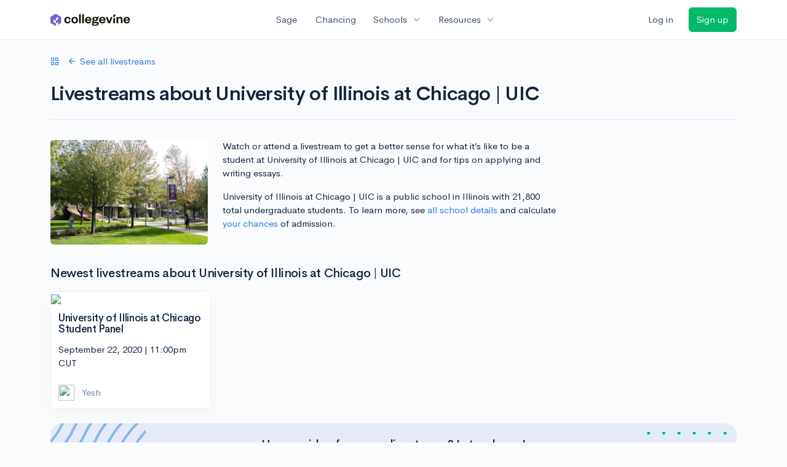

--- FILE ---
content_type: text/html; charset=utf-8
request_url: https://www.collegevine.com/livestreams/school/university-of-illinois-at-chicago-uic?utm_cv_source=banner-livestream-watch-303
body_size: 8403
content:
<!DOCTYPE html>
<html class='h-100' lang='en'>
<head>


<meta content='text/html; charset=UTF-8' http-equiv='Content-Type'>
<meta content='width=device-width, initial-scale=1' name='viewport'>
<meta content='CollegeVine' name='apple-mobile-web-app-title'>
<link href='https://d28hdetl1q8yl2.cloudfront.net/img/favicon-32x32.png' rel='icon' sizes='32x32'>
<link href='https://d28hdetl1q8yl2.cloudfront.net/img/favicon-16x16.png' rel='icon' sizes='16x16'>
<link href='https://d28hdetl1q8yl2.cloudfront.net/img/favicon-64x64.png' rel='icon' sizes='64x64'>
<link href='https://d28hdetl1q8yl2.cloudfront.net/img/favicon-128x128.png' rel='icon' sizes='128x128'>
<link href='https://d28hdetl1q8yl2.cloudfront.net/img/favicon-180x180.png' rel='icon' sizes='180x180'>
<link href='https://d28hdetl1q8yl2.cloudfront.net/img/apple-touch-icon-120x120.png' rel='apple-touch-icon' sizes='120x120'>
<link href='https://d28hdetl1q8yl2.cloudfront.net/img/apple-touch-icon-152x152.png' rel='apple-touch-icon' sizes='152x152'>
<link href='https://d28hdetl1q8yl2.cloudfront.net/img/apple-touch-icon-167x167.png' rel='apple-touch-icon' sizes='167x167'>
<link href='https://d28hdetl1q8yl2.cloudfront.net/img/apple-touch-icon-180x180.png' rel='apple-touch-icon' sizes='180x180'>
<link href='https://d28hdetl1q8yl2.cloudfront.net/img/apple-touch-icon-512x512.png' rel='apple-touch-icon' sizes='512x512'>

<title>Livestreams about University of Illinois at Chicago | UIC | CollegeVine</title>
<meta name="description" content="Watch or attend a livestream to get a better sense for what it’s like to be a student at University of Illinois at Chicago | UIC and for tips on applying and writing essays.">
<meta property="og:title" content="Livestreams about University of Illinois at Chicago | UIC">
<meta property="og:url" content="https://www.collegevine.com/livestreams/school/university-of-illinois-at-chicago-uic?utm_cv_source=banner-livestream-watch-303">
<meta property="og:site_name" content="CollegeVine">
<meta property="og:description" content="Watch or attend a livestream to get a better sense for what it’s like to be a student at University of Illinois at Chicago | UIC and for tips on applying and writing essays.">
<meta property="og:image" content="https://collegevine.imgix.net/b112f29a-2ee7-457c-8b09-5faca41f8749.jpg?w=1200&h=630&fit=crop&crop=edges&auto=format">
<meta name="twitter:title" content="Livestreams about University of Illinois at Chicago | UIC">
<meta name="twitter:card" content="summary_large_image">
<meta name="twitter:site" content="@collegevine">
<meta name="twitter:domain" content="https://www.collegevine.com">
<meta name="twitter:description" content="Watch or attend a livestream to get a better sense for what it’s like to be a student at University of Illinois at Chicago | UIC and for tips on applying and writing essays.">
<link href='https://www.collegevine.com/livestreams/school/university-of-illinois-at-chicago-uic' rel='canonical'>
<meta name="csrf-param" content="authenticity_token" />
<meta name="csrf-token" content="3sUYTsZviOWAAj4vN0Xfjk0db8sRAaQkLB7dWzs6WaUbt4vvgP4gxT50WYdjJ7XFzrE_Q63cSyYsfSHMUuAZOg" />

<script>
  ;(function () {
    function hasBrowserRequiredFeatures() {
      try {
        // template literals
        eval("`test`")
  
        // classes
        eval("class Foo {}")
  
        // arrow functions
        eval("const increment = x => x + 1")
      } catch (error) {
        return false
      }
  
      // performance API
      if (
        typeof performance === "undefined" ||
        typeof performance.clearMeasures !== "function"
      ) {
        return false
      }
  
      return true
    }
  
    // Set flag for unsupported browsers to be later reported to Heap since
    // it hasn’t been loaded at this point:
    const isSupportedBrowser = hasBrowserRequiredFeatures()
    window.CV = window.CV || {}
    window.CV.hasUnsupportedBrowser = !isSupportedBrowser
    window.CV.sentryAttributionKey = null
  
    window.sentryOnLoad = () => {
      if (!isSupportedBrowser) {
        if (
          typeof console !== "undefined" &&
          typeof console.warn === "function"
        ) {
          console.warn(
            "Error reporting disabled. This browser is not officially supported."
          )
        }
        return
      }
  
      Sentry.init({
        release: "app-frontend@3fd3c420b3fca4d27d76a95c72702e82c033e72b",
        // Only track errors from JavaScript we serve
        allowUrls: [/collegevine\.com/, /d28hdetl1q8yl2\.cloudfront\.net/],
        beforeSend: (event, hint) => {
          const exception = hint.originalException
  
          // If the __sentryFingerprint field of the underlying exception is
          // defined, use it as the fingerprint for the Sentry issue.
          if (exception && exception.__sentryFingerprint) {
            event.fingerprint = [exception.__sentryFingerprint]
          }
  
          return event
        },
      })
  
      if (CV.sentryAttributionKey) {
        Sentry.setContext("attribution", { key: CV.sentryAttributionKey })
        Sentry.setTag("attribution", CV.sentryAttributionKey)
      }
    }
  })()
</script>
<script crossorigin='anonymous' src='https://js.sentry-cdn.com/4d42713cd70d4bb0973933789bbaede8.min.js'></script>


<!-- Google Consent Mode -->
<script>
  window.dataLayer = window.dataLayer || [];
  function gtag(){dataLayer.push(arguments);}
  gtag("consent", "default", {
    ad_storage: "denied",
    analytics_storage: "denied",
    ad_user_data: "denied",
    ad_personalization: "denied",
    wait_for_update: 500
  });
  gtag("set", "ads_data_redaction", true);
</script>
<!-- Osano -->
<script src='https://cmp.osano.com/Azyzp2TvnpgtM3kbz/02dc74f6-748a-4d06-aae6-1dda988cd583/osano.js'></script>

<!-- Google tag (gtag.js) -->
<script async src='https://www.googletagmanager.com/gtag/js?id=G-KT9ZYXLWZ5'></script>
<script>
  window.dataLayer = window.dataLayer || [];
  function gtag(){dataLayer.push(arguments);}
  gtag('js', new Date());
  
  gtag('config', 'G-KT9ZYXLWZ5');
</script>

<script>
  performance.mark('css:start')
  performance.mark('css:lib:start')
</script>
<link rel="preload stylesheet" href="https://d28hdetl1q8yl2.cloudfront.net/assets/select2/select2.min-15d6ad4dfdb43d0affad683e70029f97a8f8fc8637a28845009ee0542dccdf81.css" as="style" />
<link rel="preload stylesheet" href="https://d28hdetl1q8yl2.cloudfront.net/theme/fonts/feather/feather.min.css" as="style" />
<link rel="preload stylesheet" href="https://d28hdetl1q8yl2.cloudfront.net/theme/css/theme.min.css" as="style" />
<link rel="stylesheet" href="https://cdn.jsdelivr.net/npm/katex@0.16.9/dist/katex.min.css" />
<link rel="preload stylesheet" href="https://d28hdetl1q8yl2.cloudfront.net/assets/app-2fd5a5547831257f8f2cc284019cff51d6b2ee61d19988ee71560bfda5cc31c1.css" as="style" />
<link as='font' crossorigin='anonymous' href='https://d28hdetl1q8yl2.cloudfront.net/material-symbols.20250124.woff2' rel='preload'>
<style>
  @font-face {
    font-family: 'Material Symbols Outlined';
    font-style: normal;
    font-display: block;
    src: url(https://d28hdetl1q8yl2.cloudfront.net/material-symbols.20250124.woff2);
  }
</style>

<link rel="stylesheet" href="https://d28hdetl1q8yl2.cloudfront.net/assets/react-carousel/style-69dbb724412f5f94c8d029a7fb77e9b4fe56b30269c0da9eed2193be3a996b7f.css" defer="defer" />
<link rel="stylesheet" href="https://d28hdetl1q8yl2.cloudfront.net/assets/react-calendar-ca0e0eff047f2ba727d063d3bf3addde3a4bbad240b151d1394288c38746c5d8.css" defer="defer" />

<script>
  performance.mark('css:lib:end')
</script>
<script>
  performance.mark('css:pageStyles:start')
</script>

<script>
  performance.mark('css:pageStyles:end')
</script>
<script>
  performance.mark('css:end')
</script>
<script>
  ;(function () {
    function hasBrowserRequiredFeatures() {
      try {
        // template literals
        eval("`test`")
  
        // classes
        eval("class Foo {}")
  
        // arrow functions
        eval("const increment = x => x + 1")
      } catch (error) {
        return false
      }
  
      // performance API
      if (
        typeof performance === "undefined" ||
        typeof performance.clearMeasures !== "function"
      ) {
        return false
      }
  
      return true
    }
  
    // Set flag for unsupported browsers to be later reported to Heap since
    // it hasn’t been loaded at this point:
    const isSupportedBrowser = hasBrowserRequiredFeatures()
    window.CV = window.CV || {}
    window.CV.hasUnsupportedBrowser = !isSupportedBrowser
    window.CV.sentryAttributionKey = null
  
    window.sentryOnLoad = () => {
      if (!isSupportedBrowser) {
        if (
          typeof console !== "undefined" &&
          typeof console.warn === "function"
        ) {
          console.warn(
            "Error reporting disabled. This browser is not officially supported."
          )
        }
        return
      }
  
      Sentry.init({
        release: "app-frontend@3fd3c420b3fca4d27d76a95c72702e82c033e72b",
        // Only track errors from JavaScript we serve
        allowUrls: [/collegevine\.com/, /d28hdetl1q8yl2\.cloudfront\.net/],
        beforeSend: (event, hint) => {
          const exception = hint.originalException
  
          // If the __sentryFingerprint field of the underlying exception is
          // defined, use it as the fingerprint for the Sentry issue.
          if (exception && exception.__sentryFingerprint) {
            event.fingerprint = [exception.__sentryFingerprint]
          }
  
          return event
        },
      })
  
      if (CV.sentryAttributionKey) {
        Sentry.setContext("attribution", { key: CV.sentryAttributionKey })
        Sentry.setTag("attribution", CV.sentryAttributionKey)
      }
    }
  })()
</script>
<script crossorigin='anonymous' src='https://js.sentry-cdn.com/4d42713cd70d4bb0973933789bbaede8.min.js'></script>


<script>
  window.CV = window.CV || {}
  window.CV.featureFlags = {}
  window.CV.trackedFeatureFlags = {
    "ff_mkt_795_ai_menu_button": true,
    "ff_uaq_487_ivy_notification_conversation": false,
    "ff_uaq_549_new_ivy_onboarding_experience": true,
    "ff_uaq_750_ivy_tutor_copy": "Free help",
    "ff_uaq_752_add_modal_after_ivy_tutor_landing": true,
    "ff_app_13500_cookie_consent_management": "osano",
    "ff_rcr_2453_ask_for_shorelight_phone_number_earlier": false,
    "ff_rcr_2353_enable_shorelight": false,
    "ff_app_13805_mobile_push_notifications_contextual": true,
    "ff_app_18741_ai_tastemaker_request_human_review": 1,
    "ff_app_18969_brag_sheet_student_conversion": "obvious",
    "ff_app_20988_landing_page_student_banner": true
  }
  
  CV.isMobileDevice = false
  CV.mobileApp = {
    manifest: null,
    isStartup: false,
    pushPermissionRequestMode: null,
  }
  
  CV.deviceCategory = "desktop"
  CV.page = {
    type: "app",
    blog: {
      slug: null,
      categories: null,
    }
  }
</script>
<script>
  !function(){var analytics=window.analytics=window.analytics||[];if(!analytics.initialize)if(analytics.invoked)window.console&&console.error&&console.error("Segment snippet included twice.");else{analytics.invoked=!0;analytics.methods=["trackSubmit","trackClick","trackLink","trackForm","pageview","identify","reset","group","track","ready","alias","debug","page","once","off","on","addSourceMiddleware","addIntegrationMiddleware","setAnonymousId","addDestinationMiddleware"];analytics.factory=function(e){return function(){var t=Array.prototype.slice.call(arguments);t.unshift(e);analytics.push(t);return analytics}};for(var e=0;e<analytics.methods.length;e++){var key=analytics.methods[e];analytics[key]=analytics.factory(key)}analytics.load=function(key,e){var t=document.createElement("script");t.type="text/javascript";t.async=!0;t.src="https://cdn.segment.com/analytics.js/v1/" + key + "/analytics.min.js";var n=document.getElementsByTagName("script")[0];n.parentNode.insertBefore(t,n);analytics._loadOptions=e};analytics._writeKey='rWXWySxnrfE3LkUSGnjwjOOc2hsfLtaC';;analytics.SNIPPET_VERSION="4.15.3";
  analytics.load('rWXWySxnrfE3LkUSGnjwjOOc2hsfLtaC');
  }}();
</script>
<script src="https://d28hdetl1q8yl2.cloudfront.net/assets/tracking-fa9713c983199b4698597ef97cb4bc9b49f5a33564ac751a6aa1bc959067ded0.js"></script>
<script>
  if (CV.tracking) {
    CV.tracking.pageView()
  }
</script>
<script>
  if (CV.currentUser) {
    
    if (CV.tracking) {
      CV.tracking.identify(CV.currentUser.cvid)
    }
  }
</script>




</head>
<body>
<a aria-label='Skip to main content' class='skip-to-main-content visuallyhidden focusable' href='#skip-to-main' tabindex='0'>Skip to main content</a>


<nav class='bg-white navbar navbar-light navbar-user navbar-expand-md py-3 px-1 px-md-3'>
<div class='d-flex align-items-center justify-content-between flex-grow-1 px-3 container'>
<div class='d-flex align-items-center'>
<a href='/'>
<img class="img-fluid" src="https://d28hdetl1q8yl2.cloudfront.net/img/cv-logo-lilac.svg" />
</a>

</div>
<div class='d-flex align-items-center justify-content-around bg-white'>
<a class='text-gray-800 text-nowrap px-3 mx-1' href='https://www.collegevine.com/sage'>
Sage
</a>
<a class='text-gray-800 text-nowrap px-3 mx-1' href='https://www.collegevine.com/admissions-calculator'>
Chancing
</a>
<div class='dropdown'>
<button class='btn btn-link py-0 px-3 text-gray-800 d-flex align-items-center justify-content-between dropdown-toggle'>
<div class='text-nowrap'>Schools</div>
<div class='material-symbol ms-2 ml-2 large text-muted'>expand_more</div>
</button>
<div class='dropdown-menu z-index-popover'>
<a class='text-gray-800 text-nowrap dropdown-item' href='https://www.collegevine.com/schools/hub/all'>Explore Colleges</a>
<a class='text-gray-800 text-nowrap dropdown-item' href='https://www.collegevine.com/college-lists-and-rankings'>Rankings</a>
</div>
</div>
<div class='dropdown'>
<button class='btn btn-link py-0 px-3 text-gray-800 d-flex align-items-center justify-content-between dropdown-toggle'>
<div class='text-nowrap'>Resources</div>
<div class='material-symbol ms-2 ml-2 large text-muted'>expand_more</div>
</button>
<div class='dropdown-menu z-index-popover'>
<a class='text-gray-800 text-nowrap dropdown-item' href='https://www.collegevine.com/ai/homework-help'>Homework Help</a>
<a class='text-gray-800 text-nowrap dropdown-item' href='https://www.collegevine.com/faq'>Expert FAQ</a>
<a class='text-gray-800 text-nowrap dropdown-item' href='https://www.collegevine.com/guidance'>Blog Articles</a>
<a class='text-gray-800 text-nowrap dropdown-item' href='https://blog.collegevine.com/category/essays/essay-guides-2023-24/'>Essay Guides</a>
<a class='text-gray-800 text-nowrap dropdown-item' href='https://www.collegevine.com/livestreams'>Livestreams</a>
<a class='text-gray-800 text-nowrap dropdown-item' href='https://www.collegevine.com/monthly-scholarships'>Scholarships</a>
<a class='text-gray-800 text-nowrap dropdown-item' href='https://www.collegevine.com/communities/feed'>Community</a>
<a class='text-gray-800 text-nowrap dropdown-item' href='https://www.collegevine.com/essays/review'>Peer essay review</a>
</div>
</div>
</div>

<div class='d-flex align-items-center'>
<form class="my-0" method="post" action="https://www.collegevine.com/users/auth/auth0?screen_hint=login"><button class="navbar-btn btn btn-link text-gray-800 mr-3 me-3" id="navbarLogin" type="submit">Log in</button><input type="hidden" name="authenticity_token" value="WxQwyUYfIPcTE5x9sLmmP1jC0GymIu8uiPdbbj-tYg-KzWA64iMeiEBGOu-BlOHQnVRx0KQtR7mBMC1LiKtbYQ" autocomplete="off" /></form>
<form class="my-0" method="post" action="https://www.collegevine.com/users/auth/auth0?screen_hint=signUp"><button class="navbar-btn btn btn-success" id="signup" type="submit">Sign up</button><input type="hidden" name="authenticity_token" value="La8GDcv5gpwsPLweUiWlN86ZNITdR1fjRg-mF_-P3NP8dlb-b8W8439pGoxjCOLYCw-VON9I_3RPyNAySInlvQ" autocomplete="off" /></form>
</div>
</div>
</nav>

<div class='container' id='skip-to-main' tabindex='-1'>
<div class='row'>
<div class='col-12'>

<div class='header'>
<div class='header-body'>

<div class='row'>
<div class='col-12 col-lg'>
<a class='d-flex align-items-center mb-4' href='/livestreams?utm_cv_source=banner-livestream-watch-303'>
<i class='fe fe-grid mr-3'></i>
<i class='fe fe-arrow-left mr-2'></i>
See all livestreams
</a>

<h1 class='header-title display-4'>Livestreams about University of Illinois at Chicago | UIC</h1>
</div>
</div>

</div>
</div>



<div class='row mb-5'>
<div class='col-auto d-none d-md-block'>
<img style="width: 20vw; height: auto;" sizes="20vw" class="rounded" srcset="https://collegevine.imgix.net/b112f29a-2ee7-457c-8b09-5faca41f8749.jpg?auto=format&ar=3%3A2&fit=crop&crop=edges&w=100 100w,
https://collegevine.imgix.net/b112f29a-2ee7-457c-8b09-5faca41f8749.jpg?auto=format&ar=3%3A2&fit=crop&crop=edges&w=116 116w,
https://collegevine.imgix.net/b112f29a-2ee7-457c-8b09-5faca41f8749.jpg?auto=format&ar=3%3A2&fit=crop&crop=edges&w=135 135w,
https://collegevine.imgix.net/b112f29a-2ee7-457c-8b09-5faca41f8749.jpg?auto=format&ar=3%3A2&fit=crop&crop=edges&w=156 156w,
https://collegevine.imgix.net/b112f29a-2ee7-457c-8b09-5faca41f8749.jpg?auto=format&ar=3%3A2&fit=crop&crop=edges&w=181 181w,
https://collegevine.imgix.net/b112f29a-2ee7-457c-8b09-5faca41f8749.jpg?auto=format&ar=3%3A2&fit=crop&crop=edges&w=210 210w,
https://collegevine.imgix.net/b112f29a-2ee7-457c-8b09-5faca41f8749.jpg?auto=format&ar=3%3A2&fit=crop&crop=edges&w=244 244w,
https://collegevine.imgix.net/b112f29a-2ee7-457c-8b09-5faca41f8749.jpg?auto=format&ar=3%3A2&fit=crop&crop=edges&w=283 283w,
https://collegevine.imgix.net/b112f29a-2ee7-457c-8b09-5faca41f8749.jpg?auto=format&ar=3%3A2&fit=crop&crop=edges&w=328 328w,
https://collegevine.imgix.net/b112f29a-2ee7-457c-8b09-5faca41f8749.jpg?auto=format&ar=3%3A2&fit=crop&crop=edges&w=380 380w,
https://collegevine.imgix.net/b112f29a-2ee7-457c-8b09-5faca41f8749.jpg?auto=format&ar=3%3A2&fit=crop&crop=edges&w=441 441w,
https://collegevine.imgix.net/b112f29a-2ee7-457c-8b09-5faca41f8749.jpg?auto=format&ar=3%3A2&fit=crop&crop=edges&w=512 512w,
https://collegevine.imgix.net/b112f29a-2ee7-457c-8b09-5faca41f8749.jpg?auto=format&ar=3%3A2&fit=crop&crop=edges&w=594 594w,
https://collegevine.imgix.net/b112f29a-2ee7-457c-8b09-5faca41f8749.jpg?auto=format&ar=3%3A2&fit=crop&crop=edges&w=689 689w,
https://collegevine.imgix.net/b112f29a-2ee7-457c-8b09-5faca41f8749.jpg?auto=format&ar=3%3A2&fit=crop&crop=edges&w=799 799w,
https://collegevine.imgix.net/b112f29a-2ee7-457c-8b09-5faca41f8749.jpg?auto=format&ar=3%3A2&fit=crop&crop=edges&w=927 927w,
https://collegevine.imgix.net/b112f29a-2ee7-457c-8b09-5faca41f8749.jpg?auto=format&ar=3%3A2&fit=crop&crop=edges&w=1075 1075w,
https://collegevine.imgix.net/b112f29a-2ee7-457c-8b09-5faca41f8749.jpg?auto=format&ar=3%3A2&fit=crop&crop=edges&w=1247 1247w,
https://collegevine.imgix.net/b112f29a-2ee7-457c-8b09-5faca41f8749.jpg?auto=format&ar=3%3A2&fit=crop&crop=edges&w=1446 1446w,
https://collegevine.imgix.net/b112f29a-2ee7-457c-8b09-5faca41f8749.jpg?auto=format&ar=3%3A2&fit=crop&crop=edges&w=1678 1678w,
https://collegevine.imgix.net/b112f29a-2ee7-457c-8b09-5faca41f8749.jpg?auto=format&ar=3%3A2&fit=crop&crop=edges&w=1946 1946w,
https://collegevine.imgix.net/b112f29a-2ee7-457c-8b09-5faca41f8749.jpg?auto=format&ar=3%3A2&fit=crop&crop=edges&w=2257 2257w,
https://collegevine.imgix.net/b112f29a-2ee7-457c-8b09-5faca41f8749.jpg?auto=format&ar=3%3A2&fit=crop&crop=edges&w=2619 2619w,
https://collegevine.imgix.net/b112f29a-2ee7-457c-8b09-5faca41f8749.jpg?auto=format&ar=3%3A2&fit=crop&crop=edges&w=3038 3038w,
https://collegevine.imgix.net/b112f29a-2ee7-457c-8b09-5faca41f8749.jpg?auto=format&ar=3%3A2&fit=crop&crop=edges&w=3524 3524w,
https://collegevine.imgix.net/b112f29a-2ee7-457c-8b09-5faca41f8749.jpg?auto=format&ar=3%3A2&fit=crop&crop=edges&w=4000 4000w" src="https://collegevine.imgix.net/b112f29a-2ee7-457c-8b09-5faca41f8749.jpg?auto=format&ar=3%3A2&fit=crop&crop=edges" />
</div>
<div class='col col-xl-6'>
<p>
Watch or attend a livestream to get a better sense for what it’s like to be a student at University of Illinois at Chicago | UIC and for tips on applying and writing essays.
</p>
<p>
University of Illinois at Chicago | UIC is a public school in
Illinois with 21,800
total undergraduate students. To learn more, see
<a href='/schools/university-of-illinois-at-chicago-uic'>all school details</a>
and calculate
<a href='/schools/university-of-illinois-at-chicago-uic/chancing'>your chances</a>
of admission.
</p>
</div>
</div>
<h2>Newest livestreams about University of Illinois at Chicago | UIC</h2>
<div class='row t--all-streams-table'>
<div class='col-md-6 col-lg-3 mb-4 t--stream-row'>
<div class='card h-100'>
<div class='card-body d-flex flex-column h-100 px-3 pt-0 pb-3 t--stream-card'>
<a class='mx-n3' href='/livestreams/398/university-of-illinois-at-chicago-student-panel?utm_cv_source=banner-livestream-watch-303'>
<img class='rounded-top img-fluid' src='https://upload.wikimedia.org/wikipedia/commons/thumb/0/0c/UIC_East_Campus_old_building_new_look.JPG/220px-UIC_East_Campus_old_building_new_look.JPG'>
</a>
<h3 class='mt-3'>
<a class='text-body t--conference-title' href='/livestreams/398/university-of-illinois-at-chicago-student-panel?utm_cv_source=banner-livestream-watch-303'>
University of Illinois at Chicago Student Panel
</a>
</h3>
<time datetime="2020-09-22T23:00:00Z" data-local="time" data-format="%B %-d, %Y | %-I:%M%P %Z">September 22, 2020 | 11:00pm UTC</time>
<div class='mt-auto'>
<a class='d-flex align-items-center text-nowrap text-secondary t--presenter-link' href='/livestreams/presenter/yesh-datar' target='_blank'>
<div class='avatar avatar-xs mr-3 me-2'>
<img class='avatar-img rounded-circle' src='https://mcusercontent.com/9a949da5363ab548e8656df99/images/015702d7-1ae1-82e5-871b-998123841383.png'>
</div>
Yesh
</a>

</div>
</div>
</div>
</div>
</div>
<div class='d-flex justify-content-center'>

</div>

<div class='mb-6'>
<div class='d-none d-md-block'>
<div class='w-100 py-4' style='background-image: url(/img/service-providers/livestream-suggestion-banner.svg); background-size: 100% 100%;'>
<div class='text-center align-middle'>
<div class='row'>
<div class='col-8 mx-auto'>
<h2 class='mb-3'>Have an idea for a new livestream? Let us know!</h2>
<form action="/livestreams/suggest-stream?utm_cv_source=banner-livestream-watch-303" accept-charset="UTF-8" method="post"><input type="hidden" name="authenticity_token" value="hL4mjnLPtFC2Wsc1CZH6CXT1QV1Jlep7VKNg76s4PdqT-4tBFE5Oxgl5LFZ-UcEXNj8OenQyCQcpcsWf16ccUA" autocomplete="off" /><div class='row align-items-end'>
<div class='col-12 col-md'>
<input placeholder="Please describe" class="form-control" type="text" name="suggestion" id="suggestion" />
</div>
<div class='col-12 col-md-auto'>
<input type="submit" name="commit" value="Submit suggestion" class="btn btn-primary px-4 text-nowrap mt-2 mt-md-0" data-disable-with="Submit suggestion" />
</div>
</div>
</form></div>
</div>
</div>
</div>
</div>
<div class='d-md-none'>
<div class='card bg-gray-300'>
<div class='card-body text-center'>
<h2 class='mb-3'>Have an idea for a new livestream? Let us know!</h2>
<form action="/livestreams/suggest-stream?utm_cv_source=banner-livestream-watch-303" accept-charset="UTF-8" method="post"><input type="hidden" name="authenticity_token" value="VegH2fcmWmaayoedugb-8-Vlcd0IVB_Rfkwi-4PIhydCraoWkaeg8CXpbP7NxsXtp68--jXz_K0DnYeL_1emrQ" autocomplete="off" /><div class='row align-items-end'>
<div class='col-12 col-md'>
<input placeholder="Please describe" class="form-control" type="text" name="suggestion" id="suggestion" />
</div>
<div class='col-12 col-md-auto'>
<input type="submit" name="commit" value="Submit suggestion" class="btn btn-primary px-4 text-nowrap mt-2 mt-md-0" data-disable-with="Submit suggestion" />
</div>
</div>
</form></div>
</div>
</div>
</div>


<footer class='bg-canopy-black text-white row'>
<div class='mx-4 mx-md-auto col-8 offset-md-2 mt-8 mb-4'>
<div class='row'>
<div class='col-12 col-md'>
<div class='d-flex flex-column'>
<img height="25px" width="157px" src="https://d28hdetl1q8yl2.cloudfront.net/img/cv-logo-lilac-on-dark.svg" />
<a class='mt-2' href='https://www.linkedin.com/company/collegevine/'>
<img height="24px" width="24px" src="https://d28hdetl1q8yl2.cloudfront.net/img/icons/social/linkedin-white-outline.png" />
</a>
<a class='mt-2 text-canopy-black-600' href='mailto:support@collegevine.com'>support@collegevine.com</a>
<div class='mt-2 text-canopy-black-600'>© 2025 CollegeVine</div>
</div>
</div>
<div class='col-12 col-md-auto mt-6 mt-md-0'>
<div class='text-uppercase text-canopy-black-600'>Company</div>
<ul class='list-unstyled mt-4'>
<li class='mb-3'>
<a class='text-white' href='https://trust.collegevine.com'>Security</a>
</li>
<li class='mb-3'>
<a class='text-white' href='https://careers.collegevine.com'>Careers</a>
</li>
<li class='mb-3'>
<a class='text-white' href='https://www.collegevine.com/about/press/'>Press</a>
</li>
<li class='mb-3'>
<a class='text-white' href='https://www.collegevine.com/about/contact'>Contact</a>
</li>
<li class='mb-3'>
<a class='text-white' href='https://www.collegevine.com/legal/terms/'>
Terms
</a>
<span class='text-white'>
|
</span>
<a class='text-white' href='https://www.collegevine.com/legal/privacy/'>
Privacy
</a>
</li>
</ul>
</div>
</div>
</div>
</footer>




</div>
</div>
</div>


<noscript>
<div class='position-fixed fixed-bottom text-center'>
<div class='alert bg-soft-warning mb-0'>
<i class='fe fe-alert-triangle'></i>
Looks like you don’t have JavaScript enabled.
<a href='http://activatejavascript.org/en/instructions' target='_blank'>
Enable JavaScript to use our free tools.
<i class='fe fe-external-link'></i>
</a>
</div>
</div>
</noscript>

<script>
  performance.mark('js:start')
  performance.mark('js:lib:start')
</script>
<script src="https://d28hdetl1q8yl2.cloudfront.net/theme/libs/jquery/dist/jquery.min.js"></script>
<script src="https://d28hdetl1q8yl2.cloudfront.net/assets/select2/select2.min-308692a9122971f04b0f0652762845a3e6fcf6b3b2be36f6986bb6e0c6e4d696.js"></script>
<script src="https://d28hdetl1q8yl2.cloudfront.net/theme/libs/bootstrap/dist/js/bootstrap.bundle.min.js"></script>
<script src="https://d28hdetl1q8yl2.cloudfront.net/theme/libs/autosize/dist/autosize.min.js"></script>
<script src="https://d28hdetl1q8yl2.cloudfront.net/theme/libs/list.js/dist/list.min.js"></script>
<script src="https://d28hdetl1q8yl2.cloudfront.net/theme/js/theme.min.js"></script>
<script src="https://d28hdetl1q8yl2.cloudfront.net/assets/auth0/auth0.min-5ce8da81957a0f3971132fcfe8cd30d9dfc5a60b6a43e5f530e6f0b52799fdaa.js"></script>
<script src="https://d28hdetl1q8yl2.cloudfront.net/assets/rails_unobtrusive-91ff7a3719632be9c1390987b1ca26127361368f280b146e7efb3be42ccb2e77.js"></script>
<script src="https://d28hdetl1q8yl2.cloudfront.net/assets/performance_analytics-83186d88a07a12c063bf191d9586b54b535288c4ee96db092366269cd4c3aa58.js"></script>
<script src="https://d28hdetl1q8yl2.cloudfront.net/assets/localtime-89ef2519207b0fc150226045f6e2d620db2dac9e01247045dc93e8d71a71b273.js"></script>
<script>
  performance.mark('js:lib:end')
</script>

<script>
  window.CV = window.CV || {}
  window.CV.pusherConfig =
    {"key":"ada6bc1c6ec3ba44d3ca","cluster":"us2","authToken":"6P6-aZ7vgCDfKtajHDVp_RkYMjb-k28anb81wQ-DilwtjC3I2H4oAGFcsQtIVwO2mrRivkJOgBid3MlWZlnKww","authPath":"/pusher/auth"}
</script>


<script>
  function setUserFlag(flagName, callback) {
    $.post("/flag/set", {
      flag_name: flagName,
      authenticity_token: 'r_j8VuF4Qawb70QisHoOF74WlT1dkEF03obbCseihVRqim_3p-npjKWZI4rkGGRcPbrFteFNrnbe5SedrnjFyw',
      success: callback
    })
  }
  
  function unsetUserFlag(flagName) {
    $.post("/flag/unset", {
      flag_name: flagName,
      authenticity_token: 'Xt5024TcLtLf-iuIumKZtdHxMHdrFH-Ukhuq8JXQIzebrOd6wk2G8mGMTCDuAPP-Ul1g_9fJkJaSeFZn_ApjqA',
    })
  }
</script>
<script>
  performance.mark('js:pageScripts:start')
</script>

<script>
  if (window.CV?.mobileApp?.isStartup) {
    window.CV?.tracking?.event("Mobile: Initial startup")
  }
  
  window.CV?.tracking?.identify({
    nationality_country_code: null,
  
    app_6188_referral_landing_page_is_scholarships: true,
    has_unsupported_browser: !!(window.CV && window.CV.hasUnsupportedBrowser),
    last_device_id: "DEVICE-0841eec9096507db6e00ffc7",
    mkt_293_livestreams_essay_review_cta_for_advisor_streams: false,
    mkt_448_remove_checkout_fields: true,
    mkt_556_essay_review_experts_faceted_search: true,
    mkt_560_top_level_navigation_add_essay_review: false,
    mkt_581_essay_review_profile_card_pricing: "control",
    mkt_587_essay_review_provider_matching: true,
    mkt_671_free_consultation_button_by_default: false,
    mkt_675_change_sorting_of_advisors_in_marketplace: "control",
    mkt_672_redirect_returning_parents_to_the_marketplace: true,
    mkt_683_expert_recommendations: false,
    mkt_693_marketplace_homepage_free_consultation: false,
    uaq_161_school_recommendations_api_versioning: "current",
  })
</script>
<!-- Start of HubSpot Embed Code -->
<script async defer id='hs-script-loader' src='//js.hs-scripts.com/24165363.js' type='text/javascript'></script>
<!-- End of HubSpot Embed Code -->


<script>
  !function(e,t,r,n,a){if(!e[a]){for(var i=e[a]=[],s=0;s<r.length;s++){var c=r[s];i[c]=i[c]||function(e){return function(){var t=Array.prototype.slice.call(arguments);i.push([e,t])}}(c)}i.SNIPPET_VERSION="1.0.1";var o=t.createElement("script");o.type="text/javascript",o.async=!0,o.src="https://d2yyd1h5u9mauk.cloudfront.net/integrations/web/v1/library/"+n+"/"+a+".js";var p=t.getElementsByTagName("script")[0];p.parentNode.insertBefore(o,p)}}(window,document,["survey","reset","config","init","set","get","event","identify","track","page","screen","group","alias"],"qfRrhYWjgzrtZ6WN","delighted");
</script>

<script src="https://d28hdetl1q8yl2.cloudfront.net/assets/session_side_effects-f0df964a96e148cf31d9205cb4fa87decd29ecb94f3a175ca21cb623f5f9d56c.js"></script>

<script>
  performance.mark('js:pageScripts:end')
</script>

<script>
  performance.mark('js:end')
</script>
<script type="text/javascript">
  if (typeof fbq == 'undefined') {

    !function(f,b,e,v,n,t,s){if(f.fbq)return;n=f.fbq=function(){n.callMethod?
    n.callMethod.apply(n,arguments):n.queue.push(arguments)};if(!f._fbq)f._fbq=n;
    n.push=n;n.loaded=!0;n.version='2.0';n.queue=[];t=b.createElement(e);t.async=!0;
    t.src=v;s=b.getElementsByTagName(e)[0];s.parentNode.insertBefore(t,s)}(window,
    document,'script','//connect.facebook.net/en_US/fbevents.js');

    fbq('init', '601720889978592');
    fbq('track', "PageView");
  }
</script>
<noscript>
  <img height="1" width="1" style="display:none" src="https://www.facebook.com/tr?id=601720889978592&ev=PageView&noscript=1"/>
</noscript>

<script>(function(){function c(){var b=a.contentDocument||a.contentWindow.document;if(b){var d=b.createElement('script');d.innerHTML="window.__CF$cv$params={r:'9ac1ab8d8894f557',t:'MTc2NTQyMTM4MA=='};var a=document.createElement('script');a.src='/cdn-cgi/challenge-platform/scripts/jsd/main.js';document.getElementsByTagName('head')[0].appendChild(a);";b.getElementsByTagName('head')[0].appendChild(d)}}if(document.body){var a=document.createElement('iframe');a.height=1;a.width=1;a.style.position='absolute';a.style.top=0;a.style.left=0;a.style.border='none';a.style.visibility='hidden';document.body.appendChild(a);if('loading'!==document.readyState)c();else if(window.addEventListener)document.addEventListener('DOMContentLoaded',c);else{var e=document.onreadystatechange||function(){};document.onreadystatechange=function(b){e(b);'loading'!==document.readyState&&(document.onreadystatechange=e,c())}}}})();</script></body>
</html>



--- FILE ---
content_type: text/css
request_url: https://d28hdetl1q8yl2.cloudfront.net/assets/react-calendar-ca0e0eff047f2ba727d063d3bf3addde3a4bbad240b151d1394288c38746c5d8.css
body_size: 379
content:
/* line 1, app/assets/stylesheets/react-calendar.scss */
.react-calendar {
  max-width: 100%;
  font-family: Arial, Helvetica, sans-serif;
  line-height: 1.125em;
}

/* line 6, app/assets/stylesheets/react-calendar.scss */
.react-calendar--doubleView {
  width: 700px;
}

/* line 9, app/assets/stylesheets/react-calendar.scss */
.react-calendar--doubleView .react-calendar__viewContainer {
  display: flex;
}

/* line 12, app/assets/stylesheets/react-calendar.scss */
.react-calendar--doubleView .react-calendar__viewContainer > * {
  width: 50%;
}

/* line 18, app/assets/stylesheets/react-calendar.scss */
.react-calendar, .react-calendar *, .react-calendar *:before, .react-calendar *:after {
  -moz-box-sizing: border-box;
  -webkit-box-sizing: border-box;
  box-sizing: border-box;
}

/* line 24, app/assets/stylesheets/react-calendar.scss */
.react-calendar button {
  margin: 0;
  border: 0;
  outline: none;
  border-radius: 50%;
}

/* line 30, app/assets/stylesheets/react-calendar.scss */
.react-calendar button:enabled {
  background: #DAEEFE;
  color: #008cfd;
}

/* line 34, app/assets/stylesheets/react-calendar.scss */
.react-calendar button:enabled:hover {
  cursor: pointer;
}

/* line 39, app/assets/stylesheets/react-calendar.scss */
.react-calendar button:disabled {
  background: #FFFFFF;
  color: #384c74;
}

/* line 45, app/assets/stylesheets/react-calendar.scss */
.react-calendar__navigation {
  display: flex;
  height: 44px;
  margin-bottom: 1em;
}

/* line 50, app/assets/stylesheets/react-calendar.scss */
.react-calendar__navigation button {
  min-width: 44px;
  background: transparent !important;
  color: #000000 !important;
}

/* line 55, app/assets/stylesheets/react-calendar.scss */
.react-calendar__navigation button:disabled {
  background-color: transparent;
}

/* line 62, app/assets/stylesheets/react-calendar.scss */
.react-calendar__month-view__weekdays {
  text-align: center;
  text-transform: uppercase;
  font-weight: bold;
}

/* line 67, app/assets/stylesheets/react-calendar.scss */
.react-calendar__month-view__weekdays__weekday {
  padding-bottom: 0.75rem;
}

/* line 73, app/assets/stylesheets/react-calendar.scss */
.react-calendar__month-view__weekNumbers .react-calendar__tile {
  display: flex;
  align-items: center;
  justify-content: center;
  font-weight: bold;
}

/* line 82, app/assets/stylesheets/react-calendar.scss */
.react-calendar__tile {
  display: flex;
  justify-content: center;
  align-items: center;
  height: 0;
  width: 20%;
  padding: 7.1428% 0;
  background: none;
  text-align: center;
  line-height: 16px;
}

/* line 93, app/assets/stylesheets/react-calendar.scss */
.react-calendar__tile:disabled {
  background-color: transparent;
}

/* line 97, app/assets/stylesheets/react-calendar.scss */
.react-calendar__tile--active {
  background: #008cfd !important;
  color: white !important;
}


--- FILE ---
content_type: image/svg+xml
request_url: https://d28hdetl1q8yl2.cloudfront.net/img/cv-logo-lilac.svg
body_size: 1964
content:
<svg width="130" height="21" viewBox="0 0 130 21" fill="none" xmlns="http://www.w3.org/2000/svg">
<path d="M126.947 12.2971L129.191 12.5283C128.659 14.7946 126.901 16.1358 124.288 16.1358C121.143 16.1358 118.877 14.1239 118.877 10.9096C118.877 7.69528 121.166 5.38281 124.219 5.38281C127.549 5.38281 129.26 7.69528 129.26 10.4702V11.4646H121.606C121.698 12.9677 122.878 14.0314 124.381 14.0314C125.745 14.0314 126.554 13.4533 126.947 12.2971ZM121.652 9.73025H126.554C126.462 8.55089 125.745 7.41778 124.196 7.41778C122.669 7.41778 121.906 8.4584 121.652 9.73025Z" fill="#141106"/>
<path d="M110.194 10.4009V15.8583H107.419V5.66031H110.194V7.32529C110.703 6.16905 111.998 5.38281 113.524 5.38281C116.253 5.38281 117.247 7.23279 117.247 9.49901V15.8583H114.472V10.054C114.472 8.48152 113.848 7.57966 112.483 7.57966C111.073 7.57966 110.194 8.68964 110.194 10.4009Z" fill="#141106"/>
<path d="M102.315 9.06743C102.315 8.45641 102.624 7.88679 103.136 7.55341L105.09 6.28125V15.8568H102.315V9.06743Z" fill="#141106"/>
<path d="M105.49 0.873749L105.504 3.56133C105.507 4.14116 105.197 4.67762 104.694 4.96486L102.359 6.29626L102.345 3.60868C102.341 3.02885 102.651 2.49239 103.155 2.20515L105.49 0.873749Z" fill="#141106"/>
<path d="M97.0351 15.8581H93.9827L89.959 5.66016H92.8727L95.5783 12.7826H95.6708L98.3532 5.66016H101.059L97.0351 15.8581Z" fill="#141106"/>
<path d="M87.1565 12.2971L89.3995 12.5283C88.8677 14.7946 87.1102 16.1358 84.4971 16.1358C81.3522 16.1358 79.0859 14.1239 79.0859 10.9096C79.0859 7.69528 81.3753 5.38281 84.4277 5.38281C87.7577 5.38281 89.4689 7.69528 89.4689 10.4702V11.4646H81.8147C81.9071 12.9677 83.0865 14.0314 84.5896 14.0314C85.954 14.0314 86.7633 13.4533 87.1565 12.2971ZM81.8609 9.73025H86.7633C86.6708 8.55089 85.954 7.41778 84.4046 7.41778C82.8784 7.41778 82.1153 8.4584 81.8609 9.73025Z" fill="#141106"/>
<path d="M77.3685 8.87494C77.3685 11.0024 75.426 12.3205 72.7436 12.3205C71.9111 12.3205 71.148 12.2049 70.5005 11.9505C70.2461 12.1124 70.0842 12.3668 70.0842 12.6905C70.0842 13.153 70.3848 13.4536 71.148 13.4536H75.2179C77.4841 13.4536 78.6404 14.6792 78.6404 16.3211C78.6404 18.8648 75.6804 19.9285 72.5123 19.9285C69.6911 19.9285 67.2861 19.2117 67.2861 17.3155C67.2861 16.2748 68.1186 15.5349 69.3211 15.373C68.3961 15.0724 67.9105 14.3324 67.9105 13.4999C67.9105 12.5749 68.558 11.8812 69.5524 11.488C68.6736 10.8868 68.1417 9.98493 68.1417 8.87494C68.1417 6.70122 70.0611 5.38312 72.7436 5.38312C73.9923 5.38312 75.1485 5.70686 75.981 6.28498C76.5591 5.47562 77.5766 4.82812 78.6866 4.82812V7.04809C78.1316 7.04809 77.461 7.14059 76.9291 7.32559C77.2066 7.76496 77.3685 8.29683 77.3685 8.87494ZM69.8067 16.8992C69.8067 17.8242 70.8705 18.2404 72.5123 18.2404C74.5473 18.2404 76.0273 17.7779 76.0273 16.7836C76.0273 16.113 75.4723 15.8586 74.5473 15.8586H71.148C70.408 15.8586 69.8067 16.1592 69.8067 16.8992ZM74.5473 8.87494C74.5473 7.69558 73.8304 7.07122 72.7667 7.07122C71.7261 7.07122 71.0092 7.69558 71.0092 8.87494C71.0092 10.0543 71.7261 10.6787 72.7667 10.6787C73.8304 10.6787 74.5473 10.0543 74.5473 8.87494Z" fill="#141106"/>
<path d="M64.2805 12.2971L66.5236 12.5283C65.9917 14.7946 64.2342 16.1358 61.6211 16.1358C58.4762 16.1358 56.21 14.1239 56.21 10.9096C56.21 7.69528 58.4993 5.38281 61.5518 5.38281C64.8817 5.38281 66.5929 7.69528 66.5929 10.4702V11.4646H58.9387C59.0312 12.9677 60.2105 14.0314 61.7136 14.0314C63.078 14.0314 63.8874 13.4533 64.2805 12.2971ZM58.9849 9.73025H63.8874C63.7949 8.55089 63.078 7.41778 61.5286 7.41778C60.0024 7.41778 59.2393 8.4584 58.9849 9.73025Z" fill="#141106"/>
<path d="M51.707 1.28906H54.482V15.8576H51.707V1.28906Z" fill="#141106"/>
<path d="M46.6035 1.28906H49.3785V15.8576H46.6035V1.28906Z" fill="#141106"/>
<path d="M36.8997 10.7709C36.8997 12.6902 37.7784 14.0314 39.4665 14.0314C41.1777 14.0314 42.0565 12.6902 42.0565 10.7709C42.0565 8.82839 41.1777 7.48716 39.4665 7.48716C37.7784 7.48716 36.8997 8.82839 36.8997 10.7709ZM44.8545 10.7709C44.8545 13.9389 42.6346 16.1358 39.4665 16.1358C36.3215 16.1358 34.1016 13.9389 34.1016 10.7709C34.1016 7.60278 36.3215 5.38281 39.4665 5.38281C42.6346 5.38281 44.8545 7.60278 44.8545 10.7709Z" fill="#141106"/>
<path d="M22.584 10.7709C22.584 7.53341 24.8271 5.38281 27.972 5.38281C31.0014 5.38281 32.6663 7.37153 32.8976 9.82275L30.562 9.98462C30.3539 8.45839 29.4983 7.51028 27.972 7.51028C26.4458 7.51028 25.3821 8.64339 25.3821 10.7709C25.3821 12.8752 26.4458 14.0083 27.972 14.0083C29.4983 14.0083 30.3539 13.0371 30.562 11.4877L32.8976 11.6959C32.6663 14.1471 31.0014 16.1358 27.972 16.1358C24.8271 16.1358 22.584 14.0083 22.584 10.7709Z" fill="#141106"/>
<path fill-rule="evenodd" clip-rule="evenodd" d="M9.5391 0.904456C9.0293 0.609973 8.40115 0.609973 7.89128 0.904456L0.869806 4.95834C0.359933 5.25282 0.0458984 5.79673 0.0458984 6.38537V14.4931C0.0458984 15.0818 0.359933 15.6257 0.869806 15.9202L7.89128 19.974C8.04705 20.0638 8.21376 20.1266 8.38482 20.1617C8.51935 20.189 8.65653 20.1997 8.79307 20.1932L8.77682 17.1367C8.7736 16.5416 9.09142 15.9913 9.60829 15.6965L12.5122 14.0406L12.5301 17.3836C12.5323 17.7968 12.3796 18.1885 12.1129 18.4881L16.5607 15.9202C17.0704 15.6257 17.3846 15.0818 17.3846 14.4931V6.38537C17.3846 5.79673 17.0704 5.25282 16.5607 4.95834L9.5391 0.904456ZM5.03553 9.75502L7.93956 11.4112C8.45635 11.706 8.77417 12.2564 8.77103 12.8514L8.75325 16.1944L5.84921 14.5382C5.33242 14.2437 5.01461 13.693 5.01774 13.098L5.03553 9.75502ZM12.5301 8.813L12.5122 5.47006L9.60829 7.12592C9.09142 7.42073 8.7736 7.97107 8.77682 8.56615L8.7946 11.9091L11.6986 10.2529C12.2154 9.95842 12.5332 9.40776 12.5301 8.813Z" fill="#7065DA"/>
</svg>


--- FILE ---
content_type: image/svg+xml
request_url: https://d28hdetl1q8yl2.cloudfront.net/img/cv-logo-lilac-on-dark.svg
body_size: 1935
content:
<svg width="201" height="32" viewBox="0 0 201 32" fill="none" xmlns="http://www.w3.org/2000/svg">
<path d="M195.141 18.9644L198.59 19.32C197.772 22.8049 195.07 24.8674 191.051 24.8674C186.215 24.8674 182.73 21.7737 182.73 16.8308C182.73 11.888 186.251 8.33203 190.945 8.33203C196.065 8.33203 198.697 11.888 198.697 16.1552V17.6843H186.927C187.069 19.9957 188.882 21.6314 191.194 21.6314C193.292 21.6314 194.536 20.7424 195.141 18.9644ZM186.998 15.0173H194.536C194.394 13.2037 193.292 11.4613 190.909 11.4613C188.562 11.4613 187.389 13.0615 186.998 15.0173Z" fill="white"/>
<path d="M169.379 16.0485V24.4407H165.111V8.75875H169.379V11.3191C170.161 9.54107 172.152 8.33203 174.499 8.33203C178.695 8.33203 180.224 11.1768 180.224 14.6617V24.4407H175.957V15.5151C175.957 13.0971 174.997 11.7102 172.899 11.7102C170.73 11.7102 169.379 13.4171 169.379 16.0485Z" fill="white"/>
<path d="M157.263 13.9993C157.263 13.0597 157.738 12.1838 158.525 11.6711L161.53 9.71484V24.4396H157.263V13.9993Z" fill="white"/>
<path d="M162.145 1.39895L162.167 5.53177C162.172 6.4234 161.696 7.24835 160.921 7.69005L157.331 9.73741L157.309 5.60459C157.304 4.71296 157.781 3.88801 158.555 3.44631L162.145 1.39895Z" fill="white"/>
<path d="M149.144 24.4397H144.45L138.263 8.75781H142.743L146.904 19.7103H147.046L151.171 8.75781H155.331L149.144 24.4397Z" fill="white"/>
<path d="M133.953 18.9644L137.403 19.32C136.585 22.8049 133.882 24.8674 129.864 24.8674C125.028 24.8674 121.543 21.7737 121.543 16.8308C121.543 11.888 125.063 8.33203 129.757 8.33203C134.878 8.33203 137.509 11.888 137.509 16.1552V17.6843H125.739C125.881 19.9957 127.695 21.6314 130.006 21.6314C132.104 21.6314 133.349 20.7424 133.953 18.9644ZM125.81 15.0173H133.349C133.207 13.2037 132.104 11.4613 129.722 11.4613C127.375 11.4613 126.201 13.0615 125.81 15.0173Z" fill="white"/>
<path d="M118.903 13.6995C118.903 16.9711 115.916 18.998 111.791 18.998C110.51 18.998 109.337 18.8202 108.341 18.429C107.95 18.6779 107.701 19.0691 107.701 19.5669C107.701 20.2781 108.163 20.7404 109.337 20.7404H115.595C119.08 20.7404 120.858 22.6251 120.858 25.1498C120.858 29.0614 116.307 30.6972 111.435 30.6972C107.097 30.6972 103.398 29.5948 103.398 26.6789C103.398 25.0787 104.679 23.9408 106.528 23.6919C105.105 23.2296 104.359 22.0917 104.359 20.8115C104.359 19.3891 105.354 18.3223 106.883 17.7178C105.532 16.7933 104.714 15.4064 104.714 13.6995C104.714 10.3569 107.666 8.33 111.791 8.33C113.711 8.33 115.489 8.82784 116.769 9.71684C117.658 8.47224 119.223 7.47656 120.929 7.47656V10.8903C120.076 10.8903 119.045 11.0326 118.227 11.317C118.654 11.9927 118.903 12.8105 118.903 13.6995ZM107.274 26.0388C107.274 27.4612 108.91 28.1013 111.435 28.1013C114.564 28.1013 116.84 27.3901 116.84 25.861C116.84 24.8298 115.987 24.4386 114.564 24.4386H109.337C108.199 24.4386 107.274 24.9009 107.274 26.0388ZM114.564 13.6995C114.564 11.886 113.462 10.9259 111.826 10.9259C110.226 10.9259 109.124 11.886 109.124 13.6995C109.124 15.5131 110.226 16.4732 111.826 16.4732C113.462 16.4732 114.564 15.5131 114.564 13.6995Z" fill="white"/>
<path d="M98.7747 18.9644L102.224 19.32C101.406 22.8049 98.7035 24.8674 94.6853 24.8674C89.8491 24.8674 86.3643 21.7737 86.3643 16.8308C86.3643 11.888 89.8847 8.33203 94.5786 8.33203C99.6992 8.33203 102.331 11.888 102.331 16.1552V17.6843H90.5603C90.7026 19.9957 92.5161 21.6314 94.8275 21.6314C96.9256 21.6314 98.1702 20.7424 98.7747 18.9644ZM90.6314 15.0173H98.1701C98.0279 13.2037 96.9256 11.4613 94.543 11.4613C92.1961 11.4613 91.0226 13.0615 90.6314 15.0173Z" fill="white"/>
<path d="M79.4414 2.03516H83.7086V24.4379H79.4414V2.03516Z" fill="white"/>
<path d="M71.5928 2.03516H75.86V24.4379H71.5928V2.03516Z" fill="white"/>
<path d="M56.6699 16.6175C56.6699 19.569 58.0212 21.6314 60.6171 21.6314C63.2485 21.6314 64.5998 19.569 64.5998 16.6175C64.5998 13.6305 63.2485 11.568 60.6171 11.568C58.0212 11.568 56.6699 13.6305 56.6699 16.6175ZM68.9025 16.6175C68.9025 21.4892 65.4888 24.8674 60.6171 24.8674C55.7809 24.8674 52.3672 21.4892 52.3672 16.6175C52.3672 11.7458 55.7809 8.33203 60.6171 8.33203C65.4888 8.33203 68.9025 11.7458 68.9025 16.6175Z" fill="white"/>
<path d="M34.6572 16.6175C34.6572 11.6391 38.1065 8.33203 42.9427 8.33203C47.601 8.33203 50.1613 11.3902 50.5169 15.1595L46.9254 15.4085C46.6054 13.0615 45.2896 11.6035 42.9427 11.6035C40.5957 11.6035 38.96 13.346 38.96 16.6175C38.96 19.8534 40.5957 21.5959 42.9427 21.5959C45.2896 21.5959 46.6054 20.1024 46.9254 17.7198L50.5169 18.0399C50.1613 21.8092 47.601 24.8674 42.9427 24.8674C38.1065 24.8674 34.6572 21.5959 34.6572 16.6175Z" fill="white"/>
<path fill-rule="evenodd" clip-rule="evenodd" d="M14.5981 1.44119C13.8142 0.988353 12.8483 0.988353 12.0642 1.44119L1.26696 7.67504C0.482905 8.12787 0 8.96427 0 9.86945V22.3371C0 23.2423 0.482905 24.0787 1.26696 24.5316L12.0642 30.7654C12.3037 30.9035 12.5601 31 12.8232 31.0539C13.03 31.096 13.241 31.1123 13.4509 31.1024L13.4259 26.4023C13.421 25.4872 13.9097 24.6409 14.7045 24.1876L19.1701 21.6413L19.1975 26.7819C19.2009 27.4174 18.9662 28.0197 18.556 28.4804L25.3955 24.5316C26.1794 24.0787 26.6625 23.2423 26.6625 22.3371V9.86945C26.6625 8.96427 26.1794 8.12787 25.3955 7.67504L14.5981 1.44119ZM7.67278 15.0511L12.1384 17.5979C12.9331 18.0512 13.4219 18.8975 13.417 19.8126L13.3897 24.9532L8.92403 22.4064C8.12934 21.9536 7.64061 21.1068 7.64544 20.1917L7.67278 15.0511ZM19.1975 13.6025L19.1701 8.46194L14.7045 11.0082C13.9097 11.4616 13.421 12.3079 13.4259 13.2229L13.4533 18.3635L17.9188 15.8167C18.7137 15.3639 19.2024 14.5171 19.1975 13.6025Z" fill="#998EFF"/>
</svg>


--- FILE ---
content_type: image/svg+xml
request_url: https://www.collegevine.com/img/service-providers/livestream-suggestion-banner.svg
body_size: 1364
content:
<svg width="1140" height="137" fill="none" xmlns="http://www.w3.org/2000/svg"><g clip-path="url(#a)"><rect width="1140" height="137" rx="20" fill="#E4EBF6"/><g clip-path="url(#b)" fill="#00BA69"><path d="M993.751 15a2.64 2.64 0 1 0 0 5.28 2.64 2.64 0 0 0 0-5.28ZM1019.03 15a2.639 2.639 0 0 0-2.64 2.64c0 1.457 1.18 2.64 2.64 2.64 1.46 0 2.64-1.183 2.64-2.64 0-1.459-1.18-2.64-2.64-2.64ZM1044.33 15a2.628 2.628 0 0 0-1.47.442c-.44.29-.78.704-.98 1.188a2.597 2.597 0 0 0-.16 1.532 2.639 2.639 0 0 0 2.08 2.087 2.64 2.64 0 0 0 2.72-1.125c.29-.436.45-.949.45-1.473 0-.701-.28-1.374-.77-1.87a2.667 2.667 0 0 0-1.87-.78ZM1069.62 15c-.52 0-1.04.156-1.47.447-.44.291-.78.705-.98 1.19a2.646 2.646 0 0 0 .58 2.888 2.637 2.637 0 0 0 2.88.574c.49-.2.9-.54 1.19-.976.3-.436.45-.948.45-1.472 0-.348-.07-.693-.2-1.014a2.557 2.557 0 0 0-.58-.86 2.506 2.506 0 0 0-.86-.575 2.616 2.616 0 0 0-1.01-.201ZM1094.91 15a2.639 2.639 0 0 0-2.64 2.64c0 1.457 1.18 2.64 2.64 2.64 1.46 0 2.64-1.183 2.64-2.64 0-1.459-1.18-2.64-2.64-2.64ZM1119.99 15.314a2.644 2.644 0 0 0-1.44 3.445 2.643 2.643 0 0 0 4.89-2.008 2.646 2.646 0 0 0-3.45-1.437ZM993.751 36.41a2.64 2.64 0 1 0 0 5.28 2.64 2.64 0 0 0 0-5.28ZM1019.03 36.41a2.639 2.639 0 0 0-2.64 2.64c0 1.457 1.18 2.64 2.64 2.64 1.46 0 2.64-1.183 2.64-2.64 0-1.459-1.18-2.64-2.64-2.64ZM1044.33 36.41a2.68 2.68 0 0 0-1.48.443c-.43.29-.77.704-.98 1.19a2.652 2.652 0 0 0 .58 2.893 2.648 2.648 0 1 0 3.74-3.748 2.632 2.632 0 0 0-1.86-.777ZM1069.62 36.41c-.52 0-1.04.157-1.47.448-.44.292-.78.706-.98 1.191-.2.485-.25 1.018-.15 1.532.11.515.36.987.73 1.357s.85.622 1.36.723c.51.101 1.05.047 1.53-.155.49-.202.9-.543 1.19-.98.29-.437.44-.95.44-1.475 0-.348-.07-.692-.2-1.013-.13-.32-.33-.612-.58-.857-.24-.246-.53-.44-.86-.572a2.61 2.61 0 0 0-1.01-.198ZM1094.91 36.41a2.639 2.639 0 0 0-2.64 2.64c0 1.457 1.18 2.64 2.64 2.64 1.46 0 2.64-1.183 2.64-2.64 0-1.459-1.18-2.64-2.64-2.64ZM1119.99 36.716a2.644 2.644 0 0 0-1.44 3.446 2.644 2.644 0 0 0 4.89-2.008 2.646 2.646 0 0 0-3.45-1.438ZM993.751 57.82a2.64 2.64 0 1 0 0 5.28 2.64 2.64 0 0 0 0-5.28ZM1019.03 57.82a2.639 2.639 0 0 0-2.64 2.64c0 1.457 1.18 2.64 2.64 2.64 1.46 0 2.64-1.183 2.64-2.64 0-1.459-1.18-2.64-2.64-2.64ZM1044.33 57.81a2.628 2.628 0 0 0-1.47.441c-.44.29-.78.703-.98 1.187a2.597 2.597 0 0 0-.16 1.532 2.639 2.639 0 0 0 2.08 2.088 2.64 2.64 0 0 0 2.72-1.126c.29-.436.45-.948.45-1.473 0-.7-.28-1.373-.77-1.87a2.668 2.668 0 0 0-1.87-.78ZM1069.62 57.81c-.52 0-1.04.155-1.47.446-.44.291-.78.705-.98 1.19a2.645 2.645 0 0 0 .58 2.888 2.637 2.637 0 0 0 2.88.574c.49-.201.9-.54 1.19-.977.3-.435.45-.948.45-1.472 0-.348-.07-.692-.2-1.014a2.557 2.557 0 0 0-.58-.86 2.505 2.505 0 0 0-.86-.574 2.616 2.616 0 0 0-1.01-.202ZM1094.91 57.82a2.639 2.639 0 0 0-2.64 2.64c0 1.457 1.18 2.64 2.64 2.64 1.46 0 2.64-1.183 2.64-2.64 0-1.459-1.18-2.64-2.64-2.64ZM1119.99 58.118a2.644 2.644 0 0 0-1.44 3.446 2.643 2.643 0 0 0 4.89-2.008 2.646 2.646 0 0 0-3.45-1.438ZM993.751 79.22a2.64 2.64 0 1 0 0 5.28 2.64 2.64 0 0 0 0-5.28ZM1019.03 79.22a2.639 2.639 0 0 0-2.64 2.64c0 1.458 1.18 2.64 2.64 2.64 1.46 0 2.64-1.182 2.64-2.64 0-1.458-1.18-2.64-2.64-2.64ZM1044.33 79.25a2.681 2.681 0 0 0-1.48.443c-.43.29-.77.704-.98 1.189a2.652 2.652 0 0 0 .58 2.893 2.647 2.647 0 0 0 4.52-1.884c0-.7-.28-1.37-.78-1.864a2.631 2.631 0 0 0-1.86-.776ZM1069.62 79.25c-.52 0-1.04.156-1.47.448-.44.292-.78.706-.98 1.19-.2.486-.25 1.019-.15 1.533.11.515.36.987.73 1.357s.85.622 1.36.723c.51.101 1.05.047 1.53-.155.49-.202.9-.543 1.19-.98.29-.438.44-.95.44-1.475 0-.348-.07-.692-.2-1.013-.13-.32-.33-.612-.58-.858-.24-.245-.53-.44-.86-.571-.32-.132-.66-.2-1.01-.198ZM1094.91 79.22a2.639 2.639 0 0 0-2.64 2.64c0 1.458 1.18 2.64 2.64 2.64 1.46 0 2.64-1.182 2.64-2.64 0-1.458-1.18-2.64-2.64-2.64ZM1119.99 79.52a2.644 2.644 0 0 0-1.44 3.446 2.644 2.644 0 0 0 4.89-2.008 2.646 2.646 0 0 0-3.45-1.437ZM993.751 100.63a2.64 2.64 0 1 0 0 5.28 2.64 2.64 0 0 0 0-5.28ZM1019.03 100.63a2.639 2.639 0 0 0-2.64 2.64c0 1.458 1.18 2.64 2.64 2.64 1.46 0 2.64-1.182 2.64-2.64 0-1.458-1.18-2.64-2.64-2.64ZM1044.33 100.62a2.628 2.628 0 0 0-1.47.442c-.44.289-.78.703-.98 1.187a2.642 2.642 0 0 0 1.92 3.619 2.644 2.644 0 0 0 2.72-1.125c.29-.436.45-.949.45-1.473 0-.701-.28-1.374-.77-1.87a2.663 2.663 0 0 0-1.87-.78ZM1069.62 100.62c-.52 0-1.04.155-1.47.446a2.63 2.63 0 0 0-.98 1.19 2.648 2.648 0 0 0 .58 2.888 2.637 2.637 0 0 0 2.88.574c.49-.201.9-.54 1.19-.976.3-.436.45-.948.45-1.472 0-.348-.07-.693-.2-1.014a2.553 2.553 0 0 0-.58-.86 2.502 2.502 0 0 0-.86-.574 2.602 2.602 0 0 0-1.01-.202ZM1094.91 100.63a2.639 2.639 0 0 0-2.64 2.64c0 1.458 1.18 2.64 2.64 2.64 1.46 0 2.64-1.182 2.64-2.64 0-1.458-1.18-2.64-2.64-2.64ZM1119.99 100.933a2.644 2.644 0 0 0-1.44 3.446 2.643 2.643 0 0 0 4.89-2.008 2.646 2.646 0 0 0-3.45-1.438Z"/></g><g clip-path="url(#c)" fill="#00BA69"><path d="M993.751 120.909a2.64 2.64 0 1 0 0 5.28 2.64 2.64 0 0 0 0-5.28ZM1019.03 120.909a2.639 2.639 0 0 0-2.64 2.64c0 1.458 1.18 2.64 2.64 2.64 1.46 0 2.64-1.182 2.64-2.64 0-1.458-1.18-2.64-2.64-2.64ZM1044.33 120.911a2.627 2.627 0 0 0-1.47.441c-.44.29-.78.704-.98 1.188a2.642 2.642 0 0 0 1.92 3.619 2.644 2.644 0 0 0 2.72-1.125c.29-.436.45-.949.45-1.473a2.67 2.67 0 0 0-.77-1.871 2.667 2.667 0 0 0-1.87-.779ZM1069.62 120.911c-.52 0-1.04.155-1.47.446-.44.291-.78.705-.98 1.19a2.64 2.64 0 0 0 .58 2.887 2.637 2.637 0 0 0 2.88.575c.49-.201.9-.54 1.19-.976.3-.436.45-.948.45-1.472 0-.348-.07-.693-.2-1.014a2.553 2.553 0 0 0-.58-.86 2.52 2.52 0 0 0-.86-.575 2.62 2.62 0 0 0-1.01-.201ZM1094.91 120.909a2.639 2.639 0 0 0-2.64 2.64c0 1.458 1.18 2.64 2.64 2.64 1.46 0 2.64-1.182 2.64-2.64 0-1.458-1.18-2.64-2.64-2.64ZM1119.99 121.224a2.643 2.643 0 0 0-1.44 3.445 2.643 2.643 0 0 0 4.89-2.007 2.646 2.646 0 0 0-3.45-1.438Z"/></g><g opacity=".5"><mask id="d" style="mask-type:alpha" maskUnits="userSpaceOnUse" x="-110" y="-72" width="279" height="279"><circle cx="29.5" cy="67.5" r="137.576" fill="#C4C4C4" stroke="#F8BB54" stroke-width="3.848"/></mask><g mask="url(#d)" stroke="#327EE2" stroke-width="4.326" stroke-miterlimit="10"><path d="M-191.071 6.746s79.695-13.889 100.223-64.72C-71.275-106.499 9.657-118.87 9.657-118.87"/><path d="M-191.071 27.044s94.374-15.8 118.67-75.234c23.172-56.847 119.01-70.68 119.01-70.68"/><path d="M-191.071 47.287s109.11-17.656 137.174-85.805C-27.182-103.52 83.56-118.87 83.56-118.87"/><path d="M-191.071 67.53S-67.226 48.017-35.393-28.79c30.258-73.211 155.847-90.08 155.847-90.08"/><path d="M-191.071 87.828S-52.547 66.461-16.946-19.063c33.914-81.476 174.351-99.807 174.351-99.807"/><path d="M-191.071 108.07S-37.811 84.792 1.559-9.336C39.014-99.02 194.355-118.87 194.355-118.87"/><path d="M-191.071 128.313S-23.076 103.178 20.005.336C61.062-97.503 231.307-118.87 231.307-118.87"/><path d="M-191.071 148.612s182.674-26.99 229.58-138.493C83.11-96.04 268.202-118.87 268.202-118.87"/><path d="M-191.071 168.853S6.339 140.009 56.957 19.847C105.156-94.523 305.153-118.87 305.153-118.87"/><path d="M-191.071 189.152S21.074 158.395 75.46 29.575C127.203-93.005 342.104-118.87 342.104-118.87"/><path d="M-191.071 209.396S35.753 176.783 93.908 39.303C149.25-91.542 379.054-118.87 379.054-118.87"/><path d="M-191.071 229.636S50.489 195.17 112.411 48.974C171.297-90.024 416.005-118.87 416.005-118.87"/><path d="M-191.071 249.935S65.224 213.557 130.915 58.758C193.343-88.506 452.901-118.87 452.901-118.87"/><path d="M-191.071 270.179s270.974-38.236 340.433-201.75c66.029-155.473 340.49-187.299 340.49-187.299"/><path d="M-191.071 290.423S94.639 250.33 167.866 78.156C237.437-85.525 526.803-118.87 526.803-118.87"/><path d="M-191.071 310.722s300.445-41.95 377.384-222.838c73.171-171.892 377.44-206.754 377.44-206.754"/><path d="M-191.071 330.962s315.124-43.858 395.888-233.35C281.531-82.546 600.65-118.87 600.65-118.87"/></g></g></g><defs><clipPath id="a"><rect width="1140" height="137" rx="20" fill="#fff"/></clipPath><clipPath id="b"><path fill="#fff" transform="rotate(-180 570 52.955)" d="M0 0h148.89v90.91H0z"/></clipPath><clipPath id="c"><path fill="#fff" transform="rotate(-180 570 105.91)" d="M0 0h148.89v90.91H0z"/></clipPath></defs></svg>

--- FILE ---
content_type: application/javascript
request_url: https://d28hdetl1q8yl2.cloudfront.net/assets/performance_analytics-83186d88a07a12c063bf191d9586b54b535288c4ee96db092366269cd4c3aa58.js
body_size: 689
content:
// Source: https://codelabs.developers.google.com/codelabs/performance-analytics/index.html?index=..%2F..index#4
;(() => {
  window.CV = window.CV || {}
  window.CV.Performance = window.CV.Performance || {}
  window.CV.Performance.measureDuration = measureDuration
  window.CV.Performance.trackTiming = trackTiming

  // Default tracking
  window.addEventListener("load", () => {
    trackTiming({
      category: "CSS",
      variable: "unblock",
      value: measureDuration("css:end"),
    })
    trackTiming({
      category: "JavaScript",
      variable: "page scripts",
      value: measureDuration("js:pageScripts:start", "js:pageScripts:end"),
    })
    trackTiming({
      category: "JavaScript",
      variable: "libraries",
      value: measureDuration("js:lib:start", "js:lib:end"),
    })
    trackTiming({
      category: "JavaScript",
      variable: "execute",
      value: measureDuration("js:end"),
    })
  })

  // Helpers
  function trackTiming({ category, variable, value }) {
    console.debug("trackTiming:", { category, variable, value })

    if (typeof gtag !== "undefined") {
      gtag("event", "timing_complete", {
        name: variable,
        value: value,
        event_category: category,
      })
    } else {
      console.warn("performance_analytics.js: trackTiming: `gtag` not found")
    }
  }

  function measureDuration(start, end) {
    if (typeof start !== "string") {
      throw new TypeError("'end' is not defined")
    }

    if (typeof end === "undefined") {
      end = start
      // See: https://developer.mozilla.org/en-US/docs/Web/Performance/Navigation_and_resource_timings
      //
      //   When the browser received the last byte of the response, or when the
      //   connection is closed if this happened first, from the server, the
      //   cache, or from a local resource.
      //
      start = "responseEnd"
    }

    const name = `${start}:::${end}`

    // Clears any existing measurements with the same name.
    performance.clearMeasures(name)

    // Creates a new measurement from the reference point to the specified mark.
    // If more than one mark with this name exists, the most recent one is used.
    try {
      performance.measure(name, start, end)
    } catch (error) {
      throw new Error(`performance_analytics: measureDuration: ${error}`)
    }

    // Gets the value of the measurement just created.
    const measure = performance.getEntriesByName(name)[0]

    // Returns the measure duration.
    return Math.round(measure.duration)
  }
})();


--- FILE ---
content_type: image/svg+xml
request_url: https://d28hdetl1q8yl2.cloudfront.net/theme/img/masks/avatar-status.svg
body_size: -55
content:
<svg width="100" height="100" viewBox="0 0 100 100" xmlns="http://www.w3.org/2000/svg" xmlns:xlink="http://www.w3.org/1999/xlink">
  <defs>
    <mask id="avatarStatus">
      <rect width="100" height="100" fill="white"></rect>
      <circle cx="85" cy="85" r="15" fill="black"></circle>
    </mask>
  </defs>
  <rect width="100" height="100" fill="green" mask="url(#avatarStatus)"></rect>
</svg>

--- FILE ---
content_type: image/svg+xml
request_url: https://d28hdetl1q8yl2.cloudfront.net/theme/img/masks/avatar-group-hover-last.svg
body_size: -45
content:
<svg width="100" height="100" viewBox="0 0 100 100" xmlns="http://www.w3.org/2000/svg" xmlns:xlink="http://www.w3.org/1999/xlink">
  <defs>
    <mask id="avatarGroupHoverLast">
      <rect width="100" height="100" fill="white"></rect>
      <circle cx="-25" cy="50" r="55" fill="black"></circle>
    </mask>
  </defs>
  <rect width="100" height="100" fill="green" mask="url(#avatarGroupHoverLast)"></rect>
</svg>